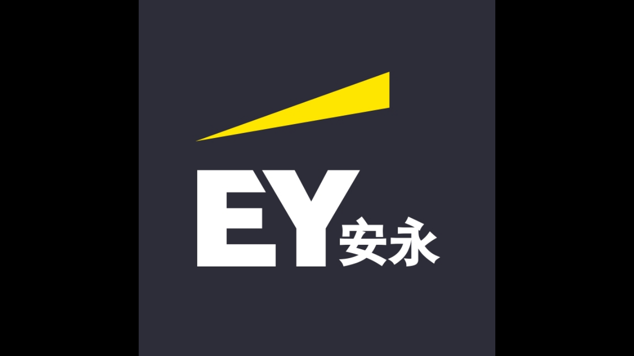

--- FILE ---
content_type: text/html; charset=utf-8
request_url: https://page.line.me/cht8282e/profile/img
body_size: 16990
content:
<!DOCTYPE html><html lang="en"><script id="oa-script-list" type="application/json">https://page.line-scdn.net/_next/static/chunks/pages/_app-c0b699a9d6347812.js,https://page.line-scdn.net/_next/static/chunks/pages/%5BsearchId%5D/profile/img-5420dcdf93fa9498.js</script><head><meta charSet="UTF-8"/><meta name="viewport" content="width=device-width,initial-scale=1,minimum-scale=1,maximum-scale=1,user-scalable=no,viewport-fit=cover"/><link rel="apple-touch-icon" sizes="180x180" href="https://page.line-scdn.net/favicons/apple-touch-icon.png"/><link rel="icon" type="image/png" sizes="32x32" href="https://page.line-scdn.net/favicons/favicon-32x32.png"/><link rel="icon" type="image/png" sizes="16x16" href="https://page.line-scdn.net/favicons/favicon-16x16.png&quot;"/><link rel="mask-icon" href="https://page.line-scdn.net/favicons/safari-pinned-tab.svg" color="#4ecd00"/><link rel="shortcut icon" href="https://page.line-scdn.net/favicons/favicon.ico"/><meta name="theme-color" content="#ffffff"/><meta property="og:image" content="https://page-share.line.me//%40cht8282e/global/og_image.png?ts=1769093825199"/><meta name="twitter:card" content="summary_large_image"/><link rel="stylesheet" href="https://unpkg.com/swiper@6.8.1/swiper-bundle.min.css"/><title>安永EY Taiwan | LINE Official Account</title><meta property="og:title" content="安永EY Taiwan | LINE Official Account"/><meta name="twitter:title" content="安永EY Taiwan | LINE Official Account"/><link rel="canonical" href="https://page.line.me/cht8282e/profile/img"/><meta property="line:service_name" content="Official Account"/><meta name="description" content="安永EY Taiwan&#x27;s LINE official account profile page. Add them as a friend for the latest news."/><link rel="preload" as="image" href="https://voom-obs.line-scdn.net/r/myhome/hex/cj1qOXQzajh1cWJyZG8mcz1qcDcmdD1kJnU9MWpqdGw4Z2pjNHYwMCZpPTA/w480" media="(max-width: 480px)"/><link rel="preload" as="image" href="https://voom-obs.line-scdn.net/r/myhome/hex/cj1qOXQzajh1cWJyZG8mcz1qcDcmdD1kJnU9MWpqdGw4Z2pjNHYwMCZpPTA/w750" media="(min-width: 480.1px)"/><meta name="next-head-count" content="19"/><link rel="preload" href="https://page.line-scdn.net/_next/static/css/5066c0effeea9cdd.css" as="style"/><link rel="stylesheet" href="https://page.line-scdn.net/_next/static/css/5066c0effeea9cdd.css" data-n-g=""/><link rel="preload" href="https://page.line-scdn.net/_next/static/css/f1585048c0ed3de6.css" as="style"/><link rel="stylesheet" href="https://page.line-scdn.net/_next/static/css/f1585048c0ed3de6.css" data-n-p=""/><noscript data-n-css=""></noscript><script defer="" nomodule="" src="https://page.line-scdn.net/_next/static/chunks/polyfills-c67a75d1b6f99dc8.js"></script><script src="https://page.line-scdn.net/_next/static/chunks/webpack-53e0f634be95aa19.js" defer=""></script><script src="https://page.line-scdn.net/_next/static/chunks/framework-5d5971fdfab04833.js" defer=""></script><script src="https://page.line-scdn.net/_next/static/chunks/main-34d3f9ccc87faeb3.js" defer=""></script><script src="https://page.line-scdn.net/_next/static/chunks/137-ae3cbf072ff48020.js" defer=""></script><script src="https://page.line-scdn.net/_next/static/bbauL09QAT8MhModpG-Ma/_buildManifest.js" defer=""></script><script src="https://page.line-scdn.net/_next/static/bbauL09QAT8MhModpG-Ma/_ssgManifest.js" defer=""></script></head><body class=""><div id="__next"><div class="wrap_viewer" style="--profile-button-color:#e8c600"><header id="header" class="header header_web"><div class="header_wrap"><span class="header_logo"><svg xmlns="http://www.w3.org/2000/svg" fill="none" viewBox="0 0 250 17" class="header_logo_image" role="img" aria-label="LINE OFFICIAL ACCOUNT" title="LINE OFFICIAL ACCOUNT"><path fill="#000" d="M.118 16V1.204H3.88v11.771h6.121V16zm11.607 0V1.204h3.763V16zm6.009 0V1.204h3.189l5.916 8.541h.072V1.204h3.753V16h-3.158l-5.947-8.634h-.072V16zm15.176 0V1.204h10.14v3.025h-6.377V7.15h5.998v2.83h-5.998v2.994h6.378V16zm23.235.267c-4.491 0-7.3-2.943-7.3-7.66v-.02c0-4.707 2.83-7.65 7.3-7.65 4.502 0 7.311 2.943 7.311 7.65v.02c0 4.717-2.8 7.66-7.311 7.66m0-3.118c2.153 0 3.486-1.763 3.486-4.542v-.02c0-2.8-1.363-4.533-3.486-4.533-2.102 0-3.466 1.723-3.466 4.532v.02c0 2.81 1.354 4.543 3.466 4.543M65.291 16V1.204h10.07v3.025h-6.306v3.373h5.732v2.881h-5.732V16zm11.731 0V1.204h10.07v3.025h-6.307v3.373h5.732v2.881h-5.732V16zm11.73 0V1.204h3.764V16zm12.797.267c-4.44 0-7.198-2.84-7.198-7.67v-.01c0-4.83 2.779-7.65 7.198-7.65 3.866 0 6.542 2.481 6.676 5.793v.103h-3.62l-.021-.154c-.235-1.538-1.312-2.625-3.035-2.625-2.06 0-3.363 1.692-3.363 4.522v.01c0 2.861 1.313 4.563 3.374 4.563 1.63 0 2.789-1.015 3.045-2.666l.02-.112h3.62l-.01.112c-.133 3.312-2.84 5.784-6.686 5.784m8.47-.267V1.204h3.763V16zm5.189 0 4.983-14.796h4.604L129.778 16h-3.947l-.923-3.25h-4.83l-.923 3.25zm7.249-11.577-1.6 5.62h3.271l-1.599-5.62zM131.204 16V1.204h3.763v11.771h6.121V16zm14.868 0 4.983-14.796h4.604L160.643 16h-3.948l-.923-3.25h-4.83L150.02 16zm7.249-11.577-1.599 5.62h3.271l-1.6-5.62zm14.653 11.844c-4.44 0-7.198-2.84-7.198-7.67v-.01c0-4.83 2.779-7.65 7.198-7.65 3.866 0 6.542 2.481 6.675 5.793v.103h-3.619l-.021-.154c-.236-1.538-1.312-2.625-3.035-2.625-2.061 0-3.363 1.692-3.363 4.522v.01c0 2.861 1.312 4.563 3.373 4.563 1.631 0 2.789-1.015 3.046-2.666l.02-.112h3.62l-.01.112c-.134 3.312-2.841 5.784-6.686 5.784m15.258 0c-4.44 0-7.198-2.84-7.198-7.67v-.01c0-4.83 2.778-7.65 7.198-7.65 3.866 0 6.542 2.481 6.675 5.793v.103h-3.619l-.021-.154c-.236-1.538-1.312-2.625-3.035-2.625-2.061 0-3.363 1.692-3.363 4.522v.01c0 2.861 1.312 4.563 3.373 4.563 1.631 0 2.789-1.015 3.046-2.666l.02-.112h3.62l-.011.112c-.133 3.312-2.84 5.784-6.685 5.784m15.36 0c-4.491 0-7.3-2.943-7.3-7.66v-.02c0-4.707 2.83-7.65 7.3-7.65 4.502 0 7.311 2.943 7.311 7.65v.02c0 4.717-2.799 7.66-7.311 7.66m0-3.118c2.154 0 3.487-1.763 3.487-4.542v-.02c0-2.8-1.364-4.533-3.487-4.533-2.102 0-3.466 1.723-3.466 4.532v.02c0 2.81 1.354 4.543 3.466 4.543m15.514 3.118c-3.855 0-6.367-2.184-6.367-5.517V1.204h3.763v9.187c0 1.723.923 2.758 2.615 2.758 1.681 0 2.604-1.035 2.604-2.758V1.204h3.763v9.546c0 3.322-2.491 5.517-6.378 5.517M222.73 16V1.204h3.189l5.916 8.541h.072V1.204h3.753V16h-3.158l-5.947-8.634h-.072V16zm18.611 0V4.229h-4.081V1.204h11.915v3.025h-4.081V16z"></path></svg></span></div></header><div class="viewer zoom"><div class="lst_viewer"><div class="viewer_item"><picture class="picture"><img class="image" alt="" src="https://profile.line-scdn.net/0h0hqtwquLb0dMDUVfCisQEHBIYSo7I2kPNG0gcWEOZSc2bSlGdWl1IzpYMCNhaikUJW8hIjlaOSMz?0"/></picture></div></div></div></div></div><script src="https://static.line-scdn.net/liff/edge/versions/2.27.1/sdk.js"></script><script src="https://static.line-scdn.net/uts/edge/stable/uts.js"></script><script id="__NEXT_DATA__" type="application/json">{"props":{"pageProps":{"initialDataString":"{\"lang\":\"en\",\"origin\":\"web\",\"opener\":{},\"device\":\"Desktop\",\"lineAppVersion\":\"\",\"requestedSearchId\":\"cht8282e\",\"openQrModal\":false,\"isBusinessAccountLineMeDomain\":false,\"account\":{\"accountInfo\":{\"id\":\"10656404\",\"provider\":{\"isCertificated\":false,\"name\":\"EY Taiwan\"},\"countryCode\":\"TW\",\"managingCountryCode\":\"TW\",\"basicSearchId\":\"@cht8282e\",\"premiumSearchId\":\"@eytw\",\"subPageId\":\"77898413834642\",\"profileConfig\":{\"activateSearchId\":true,\"activateFollowerCount\":false},\"shareInfoImage\":\"https://page-share.line.me//%40cht8282e/global/og_image.png?ts=1769093825199\",\"friendCount\":13559},\"profile\":{\"type\":\"basic\",\"name\":\"安永EY Taiwan\",\"badgeType\":\"certified\",\"profileImg\":{\"original\":\"https://profile.line-scdn.net/0h0hqtwquLb0dMDUVfCisQEHBIYSo7I2kPNG0gcWEOZSc2bSlGdWl1IzpYMCNhaikUJW8hIjlaOSMz\",\"thumbs\":{\"xSmall\":\"https://profile.line-scdn.net/0h0hqtwquLb0dMDUVfCisQEHBIYSo7I2kPNG0gcWEOZSc2bSlGdWl1IzpYMCNhaikUJW8hIjlaOSMz/preview\",\"small\":\"https://profile.line-scdn.net/0h0hqtwquLb0dMDUVfCisQEHBIYSo7I2kPNG0gcWEOZSc2bSlGdWl1IzpYMCNhaikUJW8hIjlaOSMz/preview\",\"mid\":\"https://profile.line-scdn.net/0h0hqtwquLb0dMDUVfCisQEHBIYSo7I2kPNG0gcWEOZSc2bSlGdWl1IzpYMCNhaikUJW8hIjlaOSMz/preview\",\"large\":\"https://profile.line-scdn.net/0h0hqtwquLb0dMDUVfCisQEHBIYSo7I2kPNG0gcWEOZSc2bSlGdWl1IzpYMCNhaikUJW8hIjlaOSMz/preview\",\"xLarge\":\"https://profile.line-scdn.net/0h0hqtwquLb0dMDUVfCisQEHBIYSo7I2kPNG0gcWEOZSc2bSlGdWl1IzpYMCNhaikUJW8hIjlaOSMz/preview\",\"xxLarge\":\"https://profile.line-scdn.net/0h0hqtwquLb0dMDUVfCisQEHBIYSo7I2kPNG0gcWEOZSc2bSlGdWl1IzpYMCNhaikUJW8hIjlaOSMz/preview\"}},\"btnList\":[{\"type\":\"chat\",\"color\":\"#3c3e43\",\"chatReplyTimeDisplay\":false},{\"type\":\"home\",\"color\":\"#3c3e43\"},{\"type\":\"rewardCard\",\"color\":\"#3c3e43\"},{\"type\":\"call\",\"color\":\"#3c3e43\",\"callType\":\"phone\",\"tel\":\"02-2757-8888\"}],\"buttonColor\":\"#e8c600\",\"info\":{\"statusMsg\":\"建設更美好的商業世界!\",\"basicInfo\":null},\"oaCallable\":false,\"floatingBarMessageList\":[],\"actionButtonServiceUrls\":[{\"buttonType\":\"HOME\",\"url\":\"https://line.me/R/home/public/main?id=cht8282e\"},{\"buttonType\":\"SHOPCARD\",\"url\":\"https://liff.line.me/1654883656-XqwKRkd4/accounts/cht8282e/shopcards/01HG7TXKYQ62X9FQ3JFYGCJ9G5\"}],\"displayInformation\":{\"workingTime\":null,\"budget\":null,\"callType\":null,\"oaCallable\":false,\"oaCallAnyway\":false,\"tel\":null,\"website\":null,\"address\":null,\"newAddress\":null,\"oldAddressDeprecated\":false}},\"pluginList\":[{\"type\":\"media\",\"id\":\"225161757430553\",\"content\":{\"itemList\":[{\"type\":\"media\",\"id\":\"1176881178282679800\",\"srcType\":\"timeline\",\"item\":{\"type\":\"photo\",\"body\":\"🔥安永快訊　財政部令：核定營利事業辦理資產重估價所適用「歷年來中華民國臺灣地區生產者物價指數及資產重估用物價倍數表」\\n\\n財政部於115年1月16日發布📢台財稅字第11404679170號令，核定營利事業辦理資產重估價所適用「歷年來中華民國臺灣地區生產者物價指數及資產重估用物價倍數表」📋 (下簡稱物價倍數表)。\\n\\n依營利事業資產重估價辦法(下簡稱資產重估價辦法)第3條第1項規定👉「營利事業之...\",\"img\":{\"original\":\"https://voom-obs.line-scdn.net/r/myhome/hex/cj1qOXQzajh1cWJyZG8mcz1qcDcmdD1kJnU9MWpqdGw4Z2pjNHYwMCZpPTA\",\"thumbs\":{\"xSmall\":\"https://voom-obs.line-scdn.net/r/myhome/hex/cj1qOXQzajh1cWJyZG8mcz1qcDcmdD1kJnU9MWpqdGw4Z2pjNHYwMCZpPTA/w100\",\"small\":\"https://voom-obs.line-scdn.net/r/myhome/hex/cj1qOXQzajh1cWJyZG8mcz1qcDcmdD1kJnU9MWpqdGw4Z2pjNHYwMCZpPTA/w240\",\"mid\":\"https://voom-obs.line-scdn.net/r/myhome/hex/cj1qOXQzajh1cWJyZG8mcz1qcDcmdD1kJnU9MWpqdGw4Z2pjNHYwMCZpPTA/w480\",\"large\":\"https://voom-obs.line-scdn.net/r/myhome/hex/cj1qOXQzajh1cWJyZG8mcz1qcDcmdD1kJnU9MWpqdGw4Z2pjNHYwMCZpPTA/w750\",\"xLarge\":\"https://voom-obs.line-scdn.net/r/myhome/hex/cj1qOXQzajh1cWJyZG8mcz1qcDcmdD1kJnU9MWpqdGw4Z2pjNHYwMCZpPTA/w960\",\"xxLarge\":\"https://voom-obs.line-scdn.net/r/myhome/hex/cj1qOXQzajh1cWJyZG8mcz1qcDcmdD1kJnU9MWpqdGw4Z2pjNHYwMCZpPTA/w2400\"}}}},{\"type\":\"media\",\"id\":\"1176836348366534700\",\"srcType\":\"timeline\",\"item\":{\"type\":\"photo\",\"body\":\"從決算到查核：在臺🇯🇵日商企業不可忽視的七大法遵重點\\n\\n隨著日本企業持續加碼投資臺灣，臺灣子公司在👓年度決算、會計準則、稅務申報與法遵管理上的複雜度明顯升高。實務上，若僅沿用日本母公司經驗，卻忽略臺灣公司法、審計義務與稅務查核差異，往往在審計或稅務查核時⚡一次性暴露風險。\\n\\n安永聯合會計師事務所日前舉辦冬季日商實務講座，彙整最新法規與查核案例，歸納在臺日商企業決算前必須留意的重點： \\n\\n-決...\",\"img\":{\"original\":\"https://voom-obs.line-scdn.net/r/myhome/hex/cj0ybmtsYTBsbmxobWsxJnM9anA3JnQ9ZCZ1PTFqaTg3NGRnNDRjZzQmaT0w\",\"thumbs\":{\"xSmall\":\"https://voom-obs.line-scdn.net/r/myhome/hex/cj0ybmtsYTBsbmxobWsxJnM9anA3JnQ9ZCZ1PTFqaTg3NGRnNDRjZzQmaT0w/w100\",\"small\":\"https://voom-obs.line-scdn.net/r/myhome/hex/cj0ybmtsYTBsbmxobWsxJnM9anA3JnQ9ZCZ1PTFqaTg3NGRnNDRjZzQmaT0w/w240\",\"mid\":\"https://voom-obs.line-scdn.net/r/myhome/hex/cj0ybmtsYTBsbmxobWsxJnM9anA3JnQ9ZCZ1PTFqaTg3NGRnNDRjZzQmaT0w/w480\",\"large\":\"https://voom-obs.line-scdn.net/r/myhome/hex/cj0ybmtsYTBsbmxobWsxJnM9anA3JnQ9ZCZ1PTFqaTg3NGRnNDRjZzQmaT0w/w750\",\"xLarge\":\"https://voom-obs.line-scdn.net/r/myhome/hex/cj0ybmtsYTBsbmxobWsxJnM9anA3JnQ9ZCZ1PTFqaTg3NGRnNDRjZzQmaT0w/w960\",\"xxLarge\":\"https://voom-obs.line-scdn.net/r/myhome/hex/cj0ybmtsYTBsbmxobWsxJnM9anA3JnQ9ZCZ1PTFqaTg3NGRnNDRjZzQmaT0w/w2400\"}}}},{\"type\":\"media\",\"id\":\"1176836322866519800\",\"srcType\":\"timeline\",\"item\":{\"type\":\"photo\",\"body\":\"115年股東常會重要議案、法規摘要\\n\\n115年已經展開序幕 。很快地，大多數公司之股東常會將會緊鑼密鼓地展開，為使公司快速了解最新之法令規定及規劃股東會 ，特製作「115年股東常會重要議案、法規摘要」手冊。\\n\\n手冊係由安永聯合會計師事務所與安永圓方國際法律事務所共同編製 ，內容主要分為三部分，分別為  「公司董事會與股東常會應注意事項，暨公司法與證券交易法重要更新提醒」、  「股東常會會議流程及重...\",\"img\":{\"original\":\"https://voom-obs.line-scdn.net/r/myhome/hex/cj0xdTNtcXQ5aWppajhvJnM9anA3JnQ9ZCZ1PTFqaTg2NWRvczRyZzAmaT0w\",\"thumbs\":{\"xSmall\":\"https://voom-obs.line-scdn.net/r/myhome/hex/cj0xdTNtcXQ5aWppajhvJnM9anA3JnQ9ZCZ1PTFqaTg2NWRvczRyZzAmaT0w/w100\",\"small\":\"https://voom-obs.line-scdn.net/r/myhome/hex/cj0xdTNtcXQ5aWppajhvJnM9anA3JnQ9ZCZ1PTFqaTg2NWRvczRyZzAmaT0w/w240\",\"mid\":\"https://voom-obs.line-scdn.net/r/myhome/hex/cj0xdTNtcXQ5aWppajhvJnM9anA3JnQ9ZCZ1PTFqaTg2NWRvczRyZzAmaT0w/w480\",\"large\":\"https://voom-obs.line-scdn.net/r/myhome/hex/cj0xdTNtcXQ5aWppajhvJnM9anA3JnQ9ZCZ1PTFqaTg2NWRvczRyZzAmaT0w/w750\",\"xLarge\":\"https://voom-obs.line-scdn.net/r/myhome/hex/cj0xdTNtcXQ5aWppajhvJnM9anA3JnQ9ZCZ1PTFqaTg2NWRvczRyZzAmaT0w/w960\",\"xxLarge\":\"https://voom-obs.line-scdn.net/r/myhome/hex/cj0xdTNtcXQ5aWppajhvJnM9anA3JnQ9ZCZ1PTFqaTg2NWRvczRyZzAmaT0w/w2400\"}}}},{\"type\":\"media\",\"id\":\"1176760475736771600\",\"srcType\":\"timeline\",\"item\":{\"type\":\"photo\",\"body\":\"🎙【EY稅務輕鬆聊】企業分合眉角多，最新企併法草案及租稅優惠規定，從從容容一次搞懂！\\n\\n近期市場上之企業併購與組織重整頻繁，不管是組織內部重整或外部第三方公司進行併購，稅務規劃往往是決策成敗的關鍵❗而政府也積極推動🫸《企業併購法》修法，期望協助企業突破成長瓶頸，透過企業之間的資源整合、↗️提升治理，強化💪國際競爭力，其中更蘊含多項可善加運用的稅務優惠，如果企業能✊掌握這些資訊，不僅能降低↘️...\",\"img\":{\"original\":\"https://voom-obs.line-scdn.net/r/myhome/hex/cj0tYWM2YzFrdjhrYzQ3JnM9anA3JnQ9ZCZ1PTFqZmRvcWdyZzQ0ZzAmaT0w\",\"thumbs\":{\"xSmall\":\"https://voom-obs.line-scdn.net/r/myhome/hex/cj0tYWM2YzFrdjhrYzQ3JnM9anA3JnQ9ZCZ1PTFqZmRvcWdyZzQ0ZzAmaT0w/w100\",\"small\":\"https://voom-obs.line-scdn.net/r/myhome/hex/cj0tYWM2YzFrdjhrYzQ3JnM9anA3JnQ9ZCZ1PTFqZmRvcWdyZzQ0ZzAmaT0w/w240\",\"mid\":\"https://voom-obs.line-scdn.net/r/myhome/hex/cj0tYWM2YzFrdjhrYzQ3JnM9anA3JnQ9ZCZ1PTFqZmRvcWdyZzQ0ZzAmaT0w/w480\",\"large\":\"https://voom-obs.line-scdn.net/r/myhome/hex/cj0tYWM2YzFrdjhrYzQ3JnM9anA3JnQ9ZCZ1PTFqZmRvcWdyZzQ0ZzAmaT0w/w750\",\"xLarge\":\"https://voom-obs.line-scdn.net/r/myhome/hex/cj0tYWM2YzFrdjhrYzQ3JnM9anA3JnQ9ZCZ1PTFqZmRvcWdyZzQ0ZzAmaT0w/w960\",\"xxLarge\":\"https://voom-obs.line-scdn.net/r/myhome/hex/cj0tYWM2YzFrdjhrYzQ3JnM9anA3JnQ9ZCZ1PTFqZmRvcWdyZzQ0ZzAmaT0w/w2400\"}}}},{\"type\":\"media\",\"id\":\"1176716040722015700\",\"srcType\":\"timeline\",\"item\":{\"type\":\"photo\",\"body\":\"跨境交易風險升溫 \\n安永解析一次性移轉訂價 對企業稅務布局影響\\n\\n在全球🌐市場波動與跨境交易日益複雜的環境下，跨國企業在臺灣面臨👀移轉訂價調整的需求與風險持續增加↗️。\\n\\n安永聯合會計師事務所今(30)日舉辦「掌握一次性移轉訂價：跨國企業管理利潤與稅務風險之因應策略」💻網路研討會，剖析🔍一次性移轉訂價調整的類型及應注意事項，以降低↘️稅務風險。同時探討貨價、服務費及權利金調整的實務操作，以...\",\"img\":{\"original\":\"https://voom-obs.line-scdn.net/r/myhome/hex/cj02NWVva3ZucjRmbmcyJnM9anA3JnQ9ZCZ1PTFqZG9wb2pnbzM0ZzAmaT0w\",\"thumbs\":{\"xSmall\":\"https://voom-obs.line-scdn.net/r/myhome/hex/cj02NWVva3ZucjRmbmcyJnM9anA3JnQ9ZCZ1PTFqZG9wb2pnbzM0ZzAmaT0w/w100\",\"small\":\"https://voom-obs.line-scdn.net/r/myhome/hex/cj02NWVva3ZucjRmbmcyJnM9anA3JnQ9ZCZ1PTFqZG9wb2pnbzM0ZzAmaT0w/w240\",\"mid\":\"https://voom-obs.line-scdn.net/r/myhome/hex/cj02NWVva3ZucjRmbmcyJnM9anA3JnQ9ZCZ1PTFqZG9wb2pnbzM0ZzAmaT0w/w480\",\"large\":\"https://voom-obs.line-scdn.net/r/myhome/hex/cj02NWVva3ZucjRmbmcyJnM9anA3JnQ9ZCZ1PTFqZG9wb2pnbzM0ZzAmaT0w/w750\",\"xLarge\":\"https://voom-obs.line-scdn.net/r/myhome/hex/cj02NWVva3ZucjRmbmcyJnM9anA3JnQ9ZCZ1PTFqZG9wb2pnbzM0ZzAmaT0w/w960\",\"xxLarge\":\"https://voom-obs.line-scdn.net/r/myhome/hex/cj02NWVva3ZucjRmbmcyJnM9anA3JnQ9ZCZ1PTFqZG9wb2pnbzM0ZzAmaT0w/w2400\"}}}},{\"type\":\"media\",\"id\":\"1176673600408252700\",\"srcType\":\"timeline\",\"item\":{\"type\":\"photo\",\"body\":\"💡《安永永續新知12月號》💡本月重點集結如下：\\n\\n📖不平等與社會相關財務揭露（Taskforce on Inequality and Social-related Financial Disclosures, TISFD）旨在建立通用的模型與語言，說明企業、金融機構、人和社會之間的關係，並且建立不平等、社會相關影響、依賴性的財務重要性證據，供企業和投資者參考。\\n\\n📊臺灣證券櫃檯買賣中心（下...\",\"img\":{\"original\":\"https://voom-obs.line-scdn.net/r/myhome/hex/cj01cDVzNnVra25scWN0JnM9anA3JnQ9ZCZ1PTFqYzVuZWhuYzQzZzAmaT0w\",\"thumbs\":{\"xSmall\":\"https://voom-obs.line-scdn.net/r/myhome/hex/cj01cDVzNnVra25scWN0JnM9anA3JnQ9ZCZ1PTFqYzVuZWhuYzQzZzAmaT0w/w100\",\"small\":\"https://voom-obs.line-scdn.net/r/myhome/hex/cj01cDVzNnVra25scWN0JnM9anA3JnQ9ZCZ1PTFqYzVuZWhuYzQzZzAmaT0w/w240\",\"mid\":\"https://voom-obs.line-scdn.net/r/myhome/hex/cj01cDVzNnVra25scWN0JnM9anA3JnQ9ZCZ1PTFqYzVuZWhuYzQzZzAmaT0w/w480\",\"large\":\"https://voom-obs.line-scdn.net/r/myhome/hex/cj01cDVzNnVra25scWN0JnM9anA3JnQ9ZCZ1PTFqYzVuZWhuYzQzZzAmaT0w/w750\",\"xLarge\":\"https://voom-obs.line-scdn.net/r/myhome/hex/cj01cDVzNnVra25scWN0JnM9anA3JnQ9ZCZ1PTFqYzVuZWhuYzQzZzAmaT0w/w960\",\"xxLarge\":\"https://voom-obs.line-scdn.net/r/myhome/hex/cj01cDVzNnVra25scWN0JnM9anA3JnQ9ZCZ1PTFqYzVuZWhuYzQzZzAmaT0w/w2400\"}}}},{\"type\":\"media\",\"id\":\"1176611799386487000\",\"srcType\":\"timeline\",\"item\":{\"type\":\"photo\",\"body\":\"安永人才服務手札　年底將近計薪作業提醒（上）\\n\\n年底薪資與扣繳申報作業💻正如火如荼進行，企業在人事與稅務處理上必須特別留意💡「居住者」與「非居住者」的判定。近期案例顯示，駐外員工兩年❌未返臺，因被國稅局認定為「非居住者」，公司以居住者稅率扣繳導致補稅與罰鍰💰，風險不容忽視。企業如何因應❓\\n\\n本篇文章帶您掌握✊年底計薪關鍵風險，協助企業提前✍️規劃扣繳方式，降低↘️補稅與罰鍰風險，確保薪資作業...\",\"img\":{\"original\":\"https://voom-obs.line-scdn.net/r/myhome/hex/cj0xZ2Y0cHZmcmNzNXZ0JnM9anA3JnQ9ZCZ1PTFqOXNoYmFtYzQ1MDAmaT0w\",\"thumbs\":{\"xSmall\":\"https://voom-obs.line-scdn.net/r/myhome/hex/cj0xZ2Y0cHZmcmNzNXZ0JnM9anA3JnQ9ZCZ1PTFqOXNoYmFtYzQ1MDAmaT0w/w100\",\"small\":\"https://voom-obs.line-scdn.net/r/myhome/hex/cj0xZ2Y0cHZmcmNzNXZ0JnM9anA3JnQ9ZCZ1PTFqOXNoYmFtYzQ1MDAmaT0w/w240\",\"mid\":\"https://voom-obs.line-scdn.net/r/myhome/hex/cj0xZ2Y0cHZmcmNzNXZ0JnM9anA3JnQ9ZCZ1PTFqOXNoYmFtYzQ1MDAmaT0w/w480\",\"large\":\"https://voom-obs.line-scdn.net/r/myhome/hex/cj0xZ2Y0cHZmcmNzNXZ0JnM9anA3JnQ9ZCZ1PTFqOXNoYmFtYzQ1MDAmaT0w/w750\",\"xLarge\":\"https://voom-obs.line-scdn.net/r/myhome/hex/cj0xZ2Y0cHZmcmNzNXZ0JnM9anA3JnQ9ZCZ1PTFqOXNoYmFtYzQ1MDAmaT0w/w960\",\"xxLarge\":\"https://voom-obs.line-scdn.net/r/myhome/hex/cj0xZ2Y0cHZmcmNzNXZ0JnM9anA3JnQ9ZCZ1PTFqOXNoYmFtYzQ1MDAmaT0w/w2400\"}}}},{\"type\":\"media\",\"id\":\"1176484498640852500\",\"srcType\":\"timeline\",\"item\":{\"type\":\"photo\",\"body\":\"🎙【安永 EasY Talk】超越邊界Beyond Borders：2025年安永生物科技產業報告-AI點火、併購加速! 生技創新賽局開打\\n\\n身處在資金環境收緊、監管政策持續變動、關稅與地緣政治重塑供應鏈版圖 🧩的大環境下，企業要如何配置資源、聚焦關鍵資產💰，並以AI等創新科技提升效率，是重要的關鍵🔥。\\n\\nAI 正在重塑藥物研發、併購📈掀起第二成長曲線，生技產業正迎來新一波全球競爭。《2...\",\"img\":{\"original\":\"https://voom-obs.line-scdn.net/r/myhome/hex/cj0tM2o4Y3FldXU1MXRlMSZzPWpwNyZ0PWQmdT0xajU0cDRoaHM1MDAwJmk9MA\",\"thumbs\":{\"xSmall\":\"https://voom-obs.line-scdn.net/r/myhome/hex/cj0tM2o4Y3FldXU1MXRlMSZzPWpwNyZ0PWQmdT0xajU0cDRoaHM1MDAwJmk9MA/w100\",\"small\":\"https://voom-obs.line-scdn.net/r/myhome/hex/cj0tM2o4Y3FldXU1MXRlMSZzPWpwNyZ0PWQmdT0xajU0cDRoaHM1MDAwJmk9MA/w240\",\"mid\":\"https://voom-obs.line-scdn.net/r/myhome/hex/cj0tM2o4Y3FldXU1MXRlMSZzPWpwNyZ0PWQmdT0xajU0cDRoaHM1MDAwJmk9MA/w480\",\"large\":\"https://voom-obs.line-scdn.net/r/myhome/hex/cj0tM2o4Y3FldXU1MXRlMSZzPWpwNyZ0PWQmdT0xajU0cDRoaHM1MDAwJmk9MA/w750\",\"xLarge\":\"https://voom-obs.line-scdn.net/r/myhome/hex/cj0tM2o4Y3FldXU1MXRlMSZzPWpwNyZ0PWQmdT0xajU0cDRoaHM1MDAwJmk9MA/w960\",\"xxLarge\":\"https://voom-obs.line-scdn.net/r/myhome/hex/cj0tM2o4Y3FldXU1MXRlMSZzPWpwNyZ0PWQmdT0xajU0cDRoaHM1MDAwJmk9MA/w2400\"}}}},{\"type\":\"media\",\"id\":\"1176274414057228800\",\"srcType\":\"timeline\",\"item\":{\"type\":\"photo\",\"body\":\"營所稅申報大小事\\n外銷銷貨折讓與外銷損失之營所稅申報認列實務與查核要點\\n\\n根據財政部統計處113年的📑資料顯示，我國進出口貿易年增率達9.8%。臺灣外銷產業涵蓋範圍廣泛，從民生用品到高科技半導體皆具💪競爭優勢。然而，在實務稅務申報操作上，企業如因外銷商品產生價格調整，應如何判定係屬「外銷銷貨折讓」或「外銷損失」，常成為企業判斷與申報上的🧐難題，亦為稅務機關的📍審查重點之一。\\n\\n為協助企業\\ud83c...\",\"img\":{\"original\":\"https://voom-obs.line-scdn.net/r/myhome/hex/cj02MmdqbWY5YTE1bmZqJnM9anA3JnQ9ZCZ1PTFpdGFiMWk1YzR1MDAmaT0w\",\"thumbs\":{\"xSmall\":\"https://voom-obs.line-scdn.net/r/myhome/hex/cj02MmdqbWY5YTE1bmZqJnM9anA3JnQ9ZCZ1PTFpdGFiMWk1YzR1MDAmaT0w/w100\",\"small\":\"https://voom-obs.line-scdn.net/r/myhome/hex/cj02MmdqbWY5YTE1bmZqJnM9anA3JnQ9ZCZ1PTFpdGFiMWk1YzR1MDAmaT0w/w240\",\"mid\":\"https://voom-obs.line-scdn.net/r/myhome/hex/cj02MmdqbWY5YTE1bmZqJnM9anA3JnQ9ZCZ1PTFpdGFiMWk1YzR1MDAmaT0w/w480\",\"large\":\"https://voom-obs.line-scdn.net/r/myhome/hex/cj02MmdqbWY5YTE1bmZqJnM9anA3JnQ9ZCZ1PTFpdGFiMWk1YzR1MDAmaT0w/w750\",\"xLarge\":\"https://voom-obs.line-scdn.net/r/myhome/hex/cj02MmdqbWY5YTE1bmZqJnM9anA3JnQ9ZCZ1PTFpdGFiMWk1YzR1MDAmaT0w/w960\",\"xxLarge\":\"https://voom-obs.line-scdn.net/r/myhome/hex/cj02MmdqbWY5YTE1bmZqJnM9anA3JnQ9ZCZ1PTFpdGFiMWk1YzR1MDAmaT0w/w2400\"}}}},{\"type\":\"media\",\"id\":\"1176164400115454700\",\"srcType\":\"timeline\",\"item\":{\"type\":\"photo\",\"body\":\"💡《安永永續新知10月號》💡 本月重點集結如下：\\n\\n📖 2025年9月，國際標準化組織（International Organization for Standardization , ISO）與溫室氣體盤查議定書（GHG Protocol）正式宣布展開合作，推動全球溫室氣體排放核算與報告標準一致化。目前，企業因應IFRS S2氣候相關揭露準則的要求，須依據GHG Protocol進行溫室氣...\",\"img\":{\"original\":\"https://voom-obs.line-scdn.net/r/myhome/hex/cj03aGloM2g0Yjc0cnBqJnM9anA3JnQ9ZCZ1PTFpcDc2Yjk0NDM2ZzAmaT0w\",\"thumbs\":{\"xSmall\":\"https://voom-obs.line-scdn.net/r/myhome/hex/cj03aGloM2g0Yjc0cnBqJnM9anA3JnQ9ZCZ1PTFpcDc2Yjk0NDM2ZzAmaT0w/w100\",\"small\":\"https://voom-obs.line-scdn.net/r/myhome/hex/cj03aGloM2g0Yjc0cnBqJnM9anA3JnQ9ZCZ1PTFpcDc2Yjk0NDM2ZzAmaT0w/w240\",\"mid\":\"https://voom-obs.line-scdn.net/r/myhome/hex/cj03aGloM2g0Yjc0cnBqJnM9anA3JnQ9ZCZ1PTFpcDc2Yjk0NDM2ZzAmaT0w/w480\",\"large\":\"https://voom-obs.line-scdn.net/r/myhome/hex/cj03aGloM2g0Yjc0cnBqJnM9anA3JnQ9ZCZ1PTFpcDc2Yjk0NDM2ZzAmaT0w/w750\",\"xLarge\":\"https://voom-obs.line-scdn.net/r/myhome/hex/cj03aGloM2g0Yjc0cnBqJnM9anA3JnQ9ZCZ1PTFpcDc2Yjk0NDM2ZzAmaT0w/w960\",\"xxLarge\":\"https://voom-obs.line-scdn.net/r/myhome/hex/cj03aGloM2g0Yjc0cnBqJnM9anA3JnQ9ZCZ1PTFpcDc2Yjk0NDM2ZzAmaT0w/w2400\"}}}},{\"type\":\"media\",\"id\":\"1176155624711874000\",\"srcType\":\"timeline\",\"item\":{\"type\":\"photo\",\"body\":\"🎙【EY稅務輕鬆聊】年末贈與與捐贈的稅務眉角，一次說清楚！\\n\\n年底將至，是檢視🔍財務與稅務規劃的關鍵時刻。贈與與捐贈不只是「表心意」，更攸關資產配置與節稅策略💡。不論是想贈與家人、或想做公益捐款，在免稅額、抵稅上限、甚至捐給哪種單位都大有學問❗您知道「贈與」特別是「捐贈」時應留意什麼重要關鍵嗎❓又該如何避開常見的疏漏及陷阱❓\\n\\n本集由安永聯合會計師事務所稅務服務部營運長林志翔👨‍🏫、安永...\",\"img\":{\"original\":\"https://voom-obs.line-scdn.net/r/myhome/hex/cj02cnZmbzh1MDRxanVvJnM9anA3JnQ9ZCZ1PTFpb3NuajE2azNzMDImaT0w\",\"thumbs\":{\"xSmall\":\"https://voom-obs.line-scdn.net/r/myhome/hex/cj02cnZmbzh1MDRxanVvJnM9anA3JnQ9ZCZ1PTFpb3NuajE2azNzMDImaT0w/w100\",\"small\":\"https://voom-obs.line-scdn.net/r/myhome/hex/cj02cnZmbzh1MDRxanVvJnM9anA3JnQ9ZCZ1PTFpb3NuajE2azNzMDImaT0w/w240\",\"mid\":\"https://voom-obs.line-scdn.net/r/myhome/hex/cj02cnZmbzh1MDRxanVvJnM9anA3JnQ9ZCZ1PTFpb3NuajE2azNzMDImaT0w/w480\",\"large\":\"https://voom-obs.line-scdn.net/r/myhome/hex/cj02cnZmbzh1MDRxanVvJnM9anA3JnQ9ZCZ1PTFpb3NuajE2azNzMDImaT0w/w750\",\"xLarge\":\"https://voom-obs.line-scdn.net/r/myhome/hex/cj02cnZmbzh1MDRxanVvJnM9anA3JnQ9ZCZ1PTFpb3NuajE2azNzMDImaT0w/w960\",\"xxLarge\":\"https://voom-obs.line-scdn.net/r/myhome/hex/cj02cnZmbzh1MDRxanVvJnM9anA3JnQ9ZCZ1PTFpb3NuajE2azNzMDImaT0w/w2400\"}}}},{\"type\":\"media\",\"id\":\"1176093297187884000\",\"srcType\":\"timeline\",\"item\":{\"type\":\"photo\",\"body\":\"🚀【立即報名】掌握供應鏈主導權，你準備好了嗎？\\n\\n👉搶先報名：https://ow.ly/MsuS50XeJ6F\\n\\n2025玉山安永科技論壇 | 從全球風險到治理升級：供應鏈韌性與技術驅動的未來關鍵\\n\\n面對地緣政治與政策衝擊，企業如何在不確定中找出穩定之道？供應鏈不只是營運後端，更是攸關風險控制與企業韌性的關鍵戰場❗安永聯合會計師事務所與台灣玉山科技協會🤝共同舉辦  【從全球風險到治理升級：...\",\"img\":{\"original\":\"https://voom-obs.line-scdn.net/r/myhome/hex/cj01cnRnbjdmMGJtaWVnJnM9anA3JnQ9ZCZ1PTFpbWlkdmoxbzNtZzAmaT0w\",\"thumbs\":{\"xSmall\":\"https://voom-obs.line-scdn.net/r/myhome/hex/cj01cnRnbjdmMGJtaWVnJnM9anA3JnQ9ZCZ1PTFpbWlkdmoxbzNtZzAmaT0w/w100\",\"small\":\"https://voom-obs.line-scdn.net/r/myhome/hex/cj01cnRnbjdmMGJtaWVnJnM9anA3JnQ9ZCZ1PTFpbWlkdmoxbzNtZzAmaT0w/w240\",\"mid\":\"https://voom-obs.line-scdn.net/r/myhome/hex/cj01cnRnbjdmMGJtaWVnJnM9anA3JnQ9ZCZ1PTFpbWlkdmoxbzNtZzAmaT0w/w480\",\"large\":\"https://voom-obs.line-scdn.net/r/myhome/hex/cj01cnRnbjdmMGJtaWVnJnM9anA3JnQ9ZCZ1PTFpbWlkdmoxbzNtZzAmaT0w/w750\",\"xLarge\":\"https://voom-obs.line-scdn.net/r/myhome/hex/cj01cnRnbjdmMGJtaWVnJnM9anA3JnQ9ZCZ1PTFpbWlkdmoxbzNtZzAmaT0w/w960\",\"xxLarge\":\"https://voom-obs.line-scdn.net/r/myhome/hex/cj01cnRnbjdmMGJtaWVnJnM9anA3JnQ9ZCZ1PTFpbWlkdmoxbzNtZzAmaT0w/w2400\"}}}},{\"type\":\"media\",\"id\":\"1175963140139810300\",\"srcType\":\"timeline\",\"item\":{\"type\":\"photo\",\"body\":\"🌕 花好月圓 · 情滿中秋 🌕\\n\\n時逢佳節月兒圓，月餅佳餚香又甜，無論您此刻與家人共聚，或與摯友歡聚，抑或身在異地遙寄思念 🎑 這一輪明月都將牽起彼此的心意，也寄託著我們對生活、事業與人際的美好祝願🫶\\n\\n在這溫馨的佳節裡🥰安永祝大家萬事圓滿順心！願這份光明與溫暖，伴隨您與家人，帶來健康、幸福與喜樂💛\",\"img\":{\"original\":\"https://voom-obs.line-scdn.net/r/myhome/hex/cj03bTZwc21lYjNiNXRiJnM9anA3JnQ9ZCZ1PTFpZzVrZmwzNDRnMDAmaT0w\",\"thumbs\":{\"xSmall\":\"https://voom-obs.line-scdn.net/r/myhome/hex/cj03bTZwc21lYjNiNXRiJnM9anA3JnQ9ZCZ1PTFpZzVrZmwzNDRnMDAmaT0w/w100\",\"small\":\"https://voom-obs.line-scdn.net/r/myhome/hex/cj03bTZwc21lYjNiNXRiJnM9anA3JnQ9ZCZ1PTFpZzVrZmwzNDRnMDAmaT0w/w240\",\"mid\":\"https://voom-obs.line-scdn.net/r/myhome/hex/cj03bTZwc21lYjNiNXRiJnM9anA3JnQ9ZCZ1PTFpZzVrZmwzNDRnMDAmaT0w/w480\",\"large\":\"https://voom-obs.line-scdn.net/r/myhome/hex/cj03bTZwc21lYjNiNXRiJnM9anA3JnQ9ZCZ1PTFpZzVrZmwzNDRnMDAmaT0w/w750\",\"xLarge\":\"https://voom-obs.line-scdn.net/r/myhome/hex/cj03bTZwc21lYjNiNXRiJnM9anA3JnQ9ZCZ1PTFpZzVrZmwzNDRnMDAmaT0w/w960\",\"xxLarge\":\"https://voom-obs.line-scdn.net/r/myhome/hex/cj03bTZwc21lYjNiNXRiJnM9anA3JnQ9ZCZ1PTFpZzVrZmwzNDRnMDAmaT0w/w2400\"}}}},{\"type\":\"media\",\"id\":\"1175937792430155500\",\"srcType\":\"timeline\",\"item\":{\"type\":\"photo\",\"body\":\"📣【2025國際併購與投資論壇】 席位限量報名中❗\\n\\nEY Taiwan x Baker McKenzie Taipei強強聯手🤝❗共同探討「聚焦全球供應鏈重塑的併購策略 – 深耕臺灣🇹🇼 布局全球🌏」\\n💡關鍵論點：\\n1️⃣ 全球供應鏈變局下的併購趨勢\\n2️⃣ 跨國併購交易法律實務\\n3️⃣ 跨國企業/家族辦公室全球布局的投資架構與關稅議題分享\\n4️⃣ 跨國併購交易經驗分享\\n本論壇匯聚產...\",\"img\":{\"original\":\"https://voom-obs.line-scdn.net/r/myhome/hex/cj0tMm1ibnJtZWJuMW40ayZzPWpwNyZ0PWQmdT0xaWdwMXVlbTQzcTAwJmk9MA\",\"thumbs\":{\"xSmall\":\"https://voom-obs.line-scdn.net/r/myhome/hex/cj0tMm1ibnJtZWJuMW40ayZzPWpwNyZ0PWQmdT0xaWdwMXVlbTQzcTAwJmk9MA/w100\",\"small\":\"https://voom-obs.line-scdn.net/r/myhome/hex/cj0tMm1ibnJtZWJuMW40ayZzPWpwNyZ0PWQmdT0xaWdwMXVlbTQzcTAwJmk9MA/w240\",\"mid\":\"https://voom-obs.line-scdn.net/r/myhome/hex/cj0tMm1ibnJtZWJuMW40ayZzPWpwNyZ0PWQmdT0xaWdwMXVlbTQzcTAwJmk9MA/w480\",\"large\":\"https://voom-obs.line-scdn.net/r/myhome/hex/cj0tMm1ibnJtZWJuMW40ayZzPWpwNyZ0PWQmdT0xaWdwMXVlbTQzcTAwJmk9MA/w750\",\"xLarge\":\"https://voom-obs.line-scdn.net/r/myhome/hex/cj0tMm1ibnJtZWJuMW40ayZzPWpwNyZ0PWQmdT0xaWdwMXVlbTQzcTAwJmk9MA/w960\",\"xxLarge\":\"https://voom-obs.line-scdn.net/r/myhome/hex/cj0tMm1ibnJtZWJuMW40ayZzPWpwNyZ0PWQmdT0xaWdwMXVlbTQzcTAwJmk9MA/w2400\"}}}},{\"type\":\"media\",\"id\":\"1175800787076249000\",\"srcType\":\"timeline\",\"item\":{\"type\":\"photo\",\"body\":\"🔥【立即報名】超越邊界2025安永生物科技產業報告發表會\\n\\n🌏全球生物製藥產業正面臨前所未有的挑戰💪：資金💰環境急遽收緊、監管政策持續變動、關稅與地緣政治重塑供應鏈版圖。在高度不確定的市場中，企業如何配置資源、聚焦關鍵資產，並以AI等創新科技提升效率，將成為決勝關鍵💡。\\n\\n本次發表會將帶領您深入解析產業轉折下的最新趨勢🔎，並分析能協助企業在風險與機遇並存環境中制勝的策略。\\n\\n📍日期時...\",\"img\":{\"original\":\"https://voom-obs.line-scdn.net/r/myhome/hex/cj0tNmt1ZzNpb2hlNXR1ZSZzPWpwNyZ0PWQmdT0xaWJsbmpraDA1NDAwJmk9MA\",\"thumbs\":{\"xSmall\":\"https://voom-obs.line-scdn.net/r/myhome/hex/cj0tNmt1ZzNpb2hlNXR1ZSZzPWpwNyZ0PWQmdT0xaWJsbmpraDA1NDAwJmk9MA/w100\",\"small\":\"https://voom-obs.line-scdn.net/r/myhome/hex/cj0tNmt1ZzNpb2hlNXR1ZSZzPWpwNyZ0PWQmdT0xaWJsbmpraDA1NDAwJmk9MA/w240\",\"mid\":\"https://voom-obs.line-scdn.net/r/myhome/hex/cj0tNmt1ZzNpb2hlNXR1ZSZzPWpwNyZ0PWQmdT0xaWJsbmpraDA1NDAwJmk9MA/w480\",\"large\":\"https://voom-obs.line-scdn.net/r/myhome/hex/cj0tNmt1ZzNpb2hlNXR1ZSZzPWpwNyZ0PWQmdT0xaWJsbmpraDA1NDAwJmk9MA/w750\",\"xLarge\":\"https://voom-obs.line-scdn.net/r/myhome/hex/cj0tNmt1ZzNpb2hlNXR1ZSZzPWpwNyZ0PWQmdT0xaWJsbmpraDA1NDAwJmk9MA/w960\",\"xxLarge\":\"https://voom-obs.line-scdn.net/r/myhome/hex/cj0tNmt1ZzNpb2hlNXR1ZSZzPWpwNyZ0PWQmdT0xaWJsbmpraDA1NDAwJmk9MA/w2400\"}}}},{\"type\":\"media\",\"id\":\"1175792944173210600\",\"srcType\":\"timeline\",\"item\":{\"type\":\"photo\",\"body\":\"🎙【EY稅務輕鬆聊】財產權益一把抓：夫妻剩餘財產分配請求權\\n\\n婚姻不只是❤️甜蜜的感情，還有現實的財務權益❗當面臨離婚或配偶過世時，您知道臺灣《民法》裡的「夫妻剩餘財產分配請求權」能幫您保障經濟公平嗎❓\\n\\n本集「EY稅務輕鬆聊」將由安永聯合會計師事務所稅務服務部👨🏻‍🏫執業會計師孫孝文與👩🏻‍💼副總經理邱筠淇將帶您一步步🧐了解這項制度：怎麼計算🧮、有哪些例外，還有請求時效要🔍注...\",\"img\":{\"original\":\"https://voom-obs.line-scdn.net/r/myhome/hex/cj0tNmdmbTg5ZGxqZTVncCZzPWpwNyZ0PWQmdT0xaWJjY2RwOW80dTAxJmk9MA\",\"thumbs\":{\"xSmall\":\"https://voom-obs.line-scdn.net/r/myhome/hex/cj0tNmdmbTg5ZGxqZTVncCZzPWpwNyZ0PWQmdT0xaWJjY2RwOW80dTAxJmk9MA/w100\",\"small\":\"https://voom-obs.line-scdn.net/r/myhome/hex/cj0tNmdmbTg5ZGxqZTVncCZzPWpwNyZ0PWQmdT0xaWJjY2RwOW80dTAxJmk9MA/w240\",\"mid\":\"https://voom-obs.line-scdn.net/r/myhome/hex/cj0tNmdmbTg5ZGxqZTVncCZzPWpwNyZ0PWQmdT0xaWJjY2RwOW80dTAxJmk9MA/w480\",\"large\":\"https://voom-obs.line-scdn.net/r/myhome/hex/cj0tNmdmbTg5ZGxqZTVncCZzPWpwNyZ0PWQmdT0xaWJjY2RwOW80dTAxJmk9MA/w750\",\"xLarge\":\"https://voom-obs.line-scdn.net/r/myhome/hex/cj0tNmdmbTg5ZGxqZTVncCZzPWpwNyZ0PWQmdT0xaWJjY2RwOW80dTAxJmk9MA/w960\",\"xxLarge\":\"https://voom-obs.line-scdn.net/r/myhome/hex/cj0tNmdmbTg5ZGxqZTVncCZzPWpwNyZ0PWQmdT0xaWJjY2RwOW80dTAxJmk9MA/w2400\"}}}},{\"type\":\"media\",\"id\":\"1175758378159123200\",\"srcType\":\"timeline\",\"item\":{\"type\":\"photo\",\"body\":\"🎙【安永EasY Talk】企業投入「S」如何改變生命，也改變品牌✨\\n\\n在談 ESG 時，大家往往最先想到的是「環境」或「治理」，而「社會責任」卻經常被忽略。但其實，「S」 不只是公益行動，更是企業長期發展中不可或缺的一環。當社會上有人遭受暴力或面臨困境時，企業若能成為支持的力量💪，不僅能改變生命，更能為企業建立起深厚的信任與永續競爭力🔥。\\n\\n本集《安永 EasY Talk》，我們邀請到欣偉...\",\"img\":{\"original\":\"https://voom-obs.line-scdn.net/r/myhome/hex/cj0tMjMwbDM1ZmxsZmhlaSZzPWpwNyZ0PWQmdT0xaWEzNXFyYXM1YmcwJmk9MA\",\"thumbs\":{\"xSmall\":\"https://voom-obs.line-scdn.net/r/myhome/hex/cj0tMjMwbDM1ZmxsZmhlaSZzPWpwNyZ0PWQmdT0xaWEzNXFyYXM1YmcwJmk9MA/w100\",\"small\":\"https://voom-obs.line-scdn.net/r/myhome/hex/cj0tMjMwbDM1ZmxsZmhlaSZzPWpwNyZ0PWQmdT0xaWEzNXFyYXM1YmcwJmk9MA/w240\",\"mid\":\"https://voom-obs.line-scdn.net/r/myhome/hex/cj0tMjMwbDM1ZmxsZmhlaSZzPWpwNyZ0PWQmdT0xaWEzNXFyYXM1YmcwJmk9MA/w480\",\"large\":\"https://voom-obs.line-scdn.net/r/myhome/hex/cj0tMjMwbDM1ZmxsZmhlaSZzPWpwNyZ0PWQmdT0xaWEzNXFyYXM1YmcwJmk9MA/w750\",\"xLarge\":\"https://voom-obs.line-scdn.net/r/myhome/hex/cj0tMjMwbDM1ZmxsZmhlaSZzPWpwNyZ0PWQmdT0xaWEzNXFyYXM1YmcwJmk9MA/w960\",\"xxLarge\":\"https://voom-obs.line-scdn.net/r/myhome/hex/cj0tMjMwbDM1ZmxsZmhlaSZzPWpwNyZ0PWQmdT0xaWEzNXFyYXM1YmcwJmk9MA/w2400\"}}}},{\"type\":\"media\",\"id\":\"1175671280221559600\",\"srcType\":\"timeline\",\"item\":{\"type\":\"photo\",\"body\":\"亞洲FinTech調查 六大關鍵 🔑\\n三成業者陷人才荒  五成認為防制洗錢壓力大\\n\\n安永聯合會計師事務所發布《2025年亞洲金融科技調查報告─化挑戰為成長💪》，調查亞洲金融科技產業的發展現況與挑戰，以及剖析合規壓力、人才取得等六大關鍵趨勢。由臺灣金融科技協會舉辦為期兩天的「FinTechOn 2025\u0026AFA」金融科技趨勢論壇，以「🚀金融科技X全球供應鏈新戰局」為主題，剖析國際金融科技發展趨...\",\"img\":{\"original\":\"https://voom-obs.line-scdn.net/r/myhome/hex/cj0tNHBmam5vODVtOGszayZzPWpwNyZ0PWQmdT0xaTZyYmE2MTQ1NzAwJmk9MA\",\"thumbs\":{\"xSmall\":\"https://voom-obs.line-scdn.net/r/myhome/hex/cj0tNHBmam5vODVtOGszayZzPWpwNyZ0PWQmdT0xaTZyYmE2MTQ1NzAwJmk9MA/w100\",\"small\":\"https://voom-obs.line-scdn.net/r/myhome/hex/cj0tNHBmam5vODVtOGszayZzPWpwNyZ0PWQmdT0xaTZyYmE2MTQ1NzAwJmk9MA/w240\",\"mid\":\"https://voom-obs.line-scdn.net/r/myhome/hex/cj0tNHBmam5vODVtOGszayZzPWpwNyZ0PWQmdT0xaTZyYmE2MTQ1NzAwJmk9MA/w480\",\"large\":\"https://voom-obs.line-scdn.net/r/myhome/hex/cj0tNHBmam5vODVtOGszayZzPWpwNyZ0PWQmdT0xaTZyYmE2MTQ1NzAwJmk9MA/w750\",\"xLarge\":\"https://voom-obs.line-scdn.net/r/myhome/hex/cj0tNHBmam5vODVtOGszayZzPWpwNyZ0PWQmdT0xaTZyYmE2MTQ1NzAwJmk9MA/w960\",\"xxLarge\":\"https://voom-obs.line-scdn.net/r/myhome/hex/cj0tNHBmam5vODVtOGszayZzPWpwNyZ0PWQmdT0xaTZyYmE2MTQ1NzAwJmk9MA/w2400\"}}}},{\"type\":\"media\",\"id\":\"1175643792710752500\",\"srcType\":\"timeline\",\"item\":{\"type\":\"photo\",\"body\":\"🎙【安永EasY Talk】渴望更有意義的工作體驗：一場透過「寫信」✉️的企業影響力\\n\\n對新世代而言，職涯的答案不再只是待遇與升遷，而是「我做的事有沒有意義❓」、「這家公司和我的價值觀是否一致❓」—工作，不只是工作，而是一種自我實現🌟。\\n\\n本集《安永 EasY Talk》，我們邀請到 為台灣而教 Teach For Taiwan 副執行長 🙋‍♀️何采桑 與 安永聯合會計師事務所人資長💁‍...\",\"img\":{\"original\":\"https://voom-obs.line-scdn.net/r/myhome/hex/cj01bHN2NDZqYTZza2E5JnM9anA3JnQ9ZCZ1PTFpNXFpbzVpbzM2MDAmaT0w\",\"thumbs\":{\"xSmall\":\"https://voom-obs.line-scdn.net/r/myhome/hex/cj01bHN2NDZqYTZza2E5JnM9anA3JnQ9ZCZ1PTFpNXFpbzVpbzM2MDAmaT0w/w100\",\"small\":\"https://voom-obs.line-scdn.net/r/myhome/hex/cj01bHN2NDZqYTZza2E5JnM9anA3JnQ9ZCZ1PTFpNXFpbzVpbzM2MDAmaT0w/w240\",\"mid\":\"https://voom-obs.line-scdn.net/r/myhome/hex/cj01bHN2NDZqYTZza2E5JnM9anA3JnQ9ZCZ1PTFpNXFpbzVpbzM2MDAmaT0w/w480\",\"large\":\"https://voom-obs.line-scdn.net/r/myhome/hex/cj01bHN2NDZqYTZza2E5JnM9anA3JnQ9ZCZ1PTFpNXFpbzVpbzM2MDAmaT0w/w750\",\"xLarge\":\"https://voom-obs.line-scdn.net/r/myhome/hex/cj01bHN2NDZqYTZza2E5JnM9anA3JnQ9ZCZ1PTFpNXFpbzVpbzM2MDAmaT0w/w960\",\"xxLarge\":\"https://voom-obs.line-scdn.net/r/myhome/hex/cj01bHN2NDZqYTZza2E5JnM9anA3JnQ9ZCZ1PTFpNXFpbzVpbzM2MDAmaT0w/w2400\"}}}},{\"type\":\"media\",\"id\":\"1175550953673977600\",\"srcType\":\"timeline\",\"item\":{\"type\":\"photo\",\"body\":\"🎙【EY稅務輕鬆聊】租稅優惠愈多愈好嗎？小心「基本稅額」讓您白忙一場！\\n每年報稅季，企業最常問的問題是：\\n「這個租稅優惠我也可以申請嗎❓」\\n「加薪、投資都有抵稅，看起來很划算耶❓」\\n但您知道嗎？⚠️在企業報稅時，有一道您可能忽略的底線：「營利事業所得基本稅額」AMT。\\n即使申請了一堆租稅優惠，只要落入AMT範圍，還是得補上那一筆基本稅額，辛苦準備的節稅資料也可能一毛都用不上💸！\\n📌本集邀請安...\",\"img\":{\"original\":\"https://voom-obs.line-scdn.net/r/myhome/hex/cj03OXRiNDZuOGJ1aTNvJnM9anA3JnQ9ZCZ1PTFpMmJ0NzN1bzUwZzAmaT0w\",\"thumbs\":{\"xSmall\":\"https://voom-obs.line-scdn.net/r/myhome/hex/cj03OXRiNDZuOGJ1aTNvJnM9anA3JnQ9ZCZ1PTFpMmJ0NzN1bzUwZzAmaT0w/w100\",\"small\":\"https://voom-obs.line-scdn.net/r/myhome/hex/cj03OXRiNDZuOGJ1aTNvJnM9anA3JnQ9ZCZ1PTFpMmJ0NzN1bzUwZzAmaT0w/w240\",\"mid\":\"https://voom-obs.line-scdn.net/r/myhome/hex/cj03OXRiNDZuOGJ1aTNvJnM9anA3JnQ9ZCZ1PTFpMmJ0NzN1bzUwZzAmaT0w/w480\",\"large\":\"https://voom-obs.line-scdn.net/r/myhome/hex/cj03OXRiNDZuOGJ1aTNvJnM9anA3JnQ9ZCZ1PTFpMmJ0NzN1bzUwZzAmaT0w/w750\",\"xLarge\":\"https://voom-obs.line-scdn.net/r/myhome/hex/cj03OXRiNDZuOGJ1aTNvJnM9anA3JnQ9ZCZ1PTFpMmJ0NzN1bzUwZzAmaT0w/w960\",\"xxLarge\":\"https://voom-obs.line-scdn.net/r/myhome/hex/cj03OXRiNDZuOGJ1aTNvJnM9anA3JnQ9ZCZ1PTFpMmJ0NzN1bzUwZzAmaT0w/w2400\"}}}},{\"type\":\"media\",\"id\":\"1175524261764417000\",\"srcType\":\"timeline\",\"item\":{\"type\":\"photo\",\"body\":\"📢金融產業文摘7-9月號📄\\n\\n新臺幣匯率近期的大幅升值，對於擁有大量外幣資產的保險業者造成了不小的匯損衝擊。本期將揭示近期匯率波動對臺灣保險業的影響、常見匯率避險工具及其成本分析，以及近期監理機關提出的各項外匯價格變動準備金新制✍️。\\n\\n而隨著近期臺灣金融機構積極擁抱雲端和 AI 技術，本期將介紹相關監理體系的演進，並提供金融機構務實的建議🔎，以期讓讀者能將法令遵循轉化為創新的驅動力。此外，...\",\"img\":{\"original\":\"https://voom-obs.line-scdn.net/r/myhome/hex/cj0tNGFqaHRxZjVmZ2sycCZzPWpwNyZ0PWQmdT0xaTFjMzA3dWs0MGcwJmk9MA\",\"thumbs\":{\"xSmall\":\"https://voom-obs.line-scdn.net/r/myhome/hex/cj0tNGFqaHRxZjVmZ2sycCZzPWpwNyZ0PWQmdT0xaTFjMzA3dWs0MGcwJmk9MA/w100\",\"small\":\"https://voom-obs.line-scdn.net/r/myhome/hex/cj0tNGFqaHRxZjVmZ2sycCZzPWpwNyZ0PWQmdT0xaTFjMzA3dWs0MGcwJmk9MA/w240\",\"mid\":\"https://voom-obs.line-scdn.net/r/myhome/hex/cj0tNGFqaHRxZjVmZ2sycCZzPWpwNyZ0PWQmdT0xaTFjMzA3dWs0MGcwJmk9MA/w480\",\"large\":\"https://voom-obs.line-scdn.net/r/myhome/hex/cj0tNGFqaHRxZjVmZ2sycCZzPWpwNyZ0PWQmdT0xaTFjMzA3dWs0MGcwJmk9MA/w750\",\"xLarge\":\"https://voom-obs.line-scdn.net/r/myhome/hex/cj0tNGFqaHRxZjVmZ2sycCZzPWpwNyZ0PWQmdT0xaTFjMzA3dWs0MGcwJmk9MA/w960\",\"xxLarge\":\"https://voom-obs.line-scdn.net/r/myhome/hex/cj0tNGFqaHRxZjVmZ2sycCZzPWpwNyZ0PWQmdT0xaTFjMzA3dWs0MGcwJmk9MA/w2400\"}}}},{\"type\":\"media\",\"id\":\"1175516285961424600\",\"srcType\":\"timeline\",\"item\":{\"type\":\"photo\",\"body\":\"🎙【安永EasY Talk】💫創新發光系列-創櫃助飛邁向資本市場💰之路\\n\\n邁向資本市場的路上，除了夢想和努力，您還需要哪些資源❓會計師不僅是查帳的角色，更是您策略上的最佳助力🤝❗對新創團隊來說，掌握這些關鍵💡，可能就是決定能否成功跨出下一步的關鍵差異。本集安永EasY Talk將由安永聯合會計師事務所新創暨創新產業負責人🙋‍♀️呂倩雯及證券櫃檯買賣中心新創發展部💁‍♀️何藹然組長，和...\",\"img\":{\"original\":\"https://voom-obs.line-scdn.net/r/myhome/hex/cj01ZXNrNmxkb2FtMG92JnM9anA3JnQ9ZCZ1PTFpMTJpbzZpczRzZzAmaT0w\",\"thumbs\":{\"xSmall\":\"https://voom-obs.line-scdn.net/r/myhome/hex/cj01ZXNrNmxkb2FtMG92JnM9anA3JnQ9ZCZ1PTFpMTJpbzZpczRzZzAmaT0w/w100\",\"small\":\"https://voom-obs.line-scdn.net/r/myhome/hex/cj01ZXNrNmxkb2FtMG92JnM9anA3JnQ9ZCZ1PTFpMTJpbzZpczRzZzAmaT0w/w240\",\"mid\":\"https://voom-obs.line-scdn.net/r/myhome/hex/cj01ZXNrNmxkb2FtMG92JnM9anA3JnQ9ZCZ1PTFpMTJpbzZpczRzZzAmaT0w/w480\",\"large\":\"https://voom-obs.line-scdn.net/r/myhome/hex/cj01ZXNrNmxkb2FtMG92JnM9anA3JnQ9ZCZ1PTFpMTJpbzZpczRzZzAmaT0w/w750\",\"xLarge\":\"https://voom-obs.line-scdn.net/r/myhome/hex/cj01ZXNrNmxkb2FtMG92JnM9anA3JnQ9ZCZ1PTFpMTJpbzZpczRzZzAmaT0w/w960\",\"xxLarge\":\"https://voom-obs.line-scdn.net/r/myhome/hex/cj01ZXNrNmxkb2FtMG92JnM9anA3JnQ9ZCZ1PTFpMTJpbzZpczRzZzAmaT0w/w2400\"}}}},{\"type\":\"media\",\"id\":\"1175369726805601300\",\"srcType\":\"timeline\",\"item\":{\"type\":\"photo\",\"body\":\"安永參展亞洲生技大展💊生技8大趨勢搶先看👀\\n\\n「2025亞洲生技大展」盛大舉辦，三天展期匯聚安永聯合會計師事務所等超過850家參展商、2,200個攤位，聚焦🩺醫藥醫材、CDMO、生技服務、🧬細胞治療與再生醫療等14大主題展區，展現亞洲生技產業的轉型潛力與創新實力。\\n\\n安永聯合會計師事務所發表兩場主題演講，深入解析生技8大趨勢，以及分享創櫃板Plus作為資本市場解方，提供前瞻洞察。安永顧問團...\",\"img\":{\"original\":\"https://voom-obs.line-scdn.net/r/myhome/hex/cj0tNGozNGtocTVyYW1mcSZzPWpwNyZ0PWQmdT0xaHJqcnYxbjAzZ2cwJmk9MA\",\"thumbs\":{\"xSmall\":\"https://voom-obs.line-scdn.net/r/myhome/hex/cj0tNGozNGtocTVyYW1mcSZzPWpwNyZ0PWQmdT0xaHJqcnYxbjAzZ2cwJmk9MA/w100\",\"small\":\"https://voom-obs.line-scdn.net/r/myhome/hex/cj0tNGozNGtocTVyYW1mcSZzPWpwNyZ0PWQmdT0xaHJqcnYxbjAzZ2cwJmk9MA/w240\",\"mid\":\"https://voom-obs.line-scdn.net/r/myhome/hex/cj0tNGozNGtocTVyYW1mcSZzPWpwNyZ0PWQmdT0xaHJqcnYxbjAzZ2cwJmk9MA/w480\",\"large\":\"https://voom-obs.line-scdn.net/r/myhome/hex/cj0tNGozNGtocTVyYW1mcSZzPWpwNyZ0PWQmdT0xaHJqcnYxbjAzZ2cwJmk9MA/w750\",\"xLarge\":\"https://voom-obs.line-scdn.net/r/myhome/hex/cj0tNGozNGtocTVyYW1mcSZzPWpwNyZ0PWQmdT0xaHJqcnYxbjAzZ2cwJmk9MA/w960\",\"xxLarge\":\"https://voom-obs.line-scdn.net/r/myhome/hex/cj0tNGozNGtocTVyYW1mcSZzPWpwNyZ0PWQmdT0xaHJqcnYxbjAzZ2cwJmk9MA/w2400\"}}}},{\"type\":\"media\",\"id\":\"1175255837763191800\",\"srcType\":\"timeline\",\"item\":{\"type\":\"photo\",\"body\":\"安永解析新創股權激勵策略 🖋️打造人才磁鐵\\n\\n新創要搶才、留才，股權獎酬是重要關鍵☝️在櫃買中心創櫃板輔導課程中，安永聯合會計師事務所審計服務部張巧穎執業會計師解析五大員工獎酬工具，包括酬勞股票、新股認購權、認股權憑證、庫藏股、限制員工權利新股等，幫助新創企業打造更有凝聚力與競爭力的團隊文化💪。\\n\\n張巧穎提醒，員工獎酬策略較適用在成長型公司與人才導向企業👀可根據公司規模與發展階段，於適合時機...\",\"img\":{\"original\":\"https://voom-obs.line-scdn.net/r/myhome/hex/cj0tNm00MWx2ZDdtZWxyciZzPWpwNyZ0PWQmdT0xaG5jM2U5djg1N2cxJmk9MA\",\"thumbs\":{\"xSmall\":\"https://voom-obs.line-scdn.net/r/myhome/hex/cj0tNm00MWx2ZDdtZWxyciZzPWpwNyZ0PWQmdT0xaG5jM2U5djg1N2cxJmk9MA/w100\",\"small\":\"https://voom-obs.line-scdn.net/r/myhome/hex/cj0tNm00MWx2ZDdtZWxyciZzPWpwNyZ0PWQmdT0xaG5jM2U5djg1N2cxJmk9MA/w240\",\"mid\":\"https://voom-obs.line-scdn.net/r/myhome/hex/cj0tNm00MWx2ZDdtZWxyciZzPWpwNyZ0PWQmdT0xaG5jM2U5djg1N2cxJmk9MA/w480\",\"large\":\"https://voom-obs.line-scdn.net/r/myhome/hex/cj0tNm00MWx2ZDdtZWxyciZzPWpwNyZ0PWQmdT0xaG5jM2U5djg1N2cxJmk9MA/w750\",\"xLarge\":\"https://voom-obs.line-scdn.net/r/myhome/hex/cj0tNm00MWx2ZDdtZWxyciZzPWpwNyZ0PWQmdT0xaG5jM2U5djg1N2cxJmk9MA/w960\",\"xxLarge\":\"https://voom-obs.line-scdn.net/r/myhome/hex/cj0tNm00MWx2ZDdtZWxyciZzPWpwNyZ0PWQmdT0xaG5jM2U5djg1N2cxJmk9MA/w2400\"}}}},{\"type\":\"media\",\"id\":\"1175214188248537600\",\"srcType\":\"timeline\",\"item\":{\"type\":\"photo\",\"body\":\"🔥安永快訊　近期川普關稅脈動看這邊！對等關稅、特定產品之關稅一次看！\\n \\n近期除了已知美國與中國大陸達成一項貿易架構，以及和英國、越南達成貿易協議外，川普政府陸續公告部分國家新一輪之對等關稅，並宣布暫緩至8/1開始實施，我們匯整近期川普關稅脈動供參。\\n\",\"img\":{\"original\":\"https://voom-obs.line-scdn.net/r/myhome/hex/cj01bjgyZTE1Y3I2b3JxJnM9anA3JnQ9ZCZ1PTFobHFla2ppMDM0MDAmaT0w\",\"thumbs\":{\"xSmall\":\"https://voom-obs.line-scdn.net/r/myhome/hex/cj01bjgyZTE1Y3I2b3JxJnM9anA3JnQ9ZCZ1PTFobHFla2ppMDM0MDAmaT0w/w100\",\"small\":\"https://voom-obs.line-scdn.net/r/myhome/hex/cj01bjgyZTE1Y3I2b3JxJnM9anA3JnQ9ZCZ1PTFobHFla2ppMDM0MDAmaT0w/w240\",\"mid\":\"https://voom-obs.line-scdn.net/r/myhome/hex/cj01bjgyZTE1Y3I2b3JxJnM9anA3JnQ9ZCZ1PTFobHFla2ppMDM0MDAmaT0w/w480\",\"large\":\"https://voom-obs.line-scdn.net/r/myhome/hex/cj01bjgyZTE1Y3I2b3JxJnM9anA3JnQ9ZCZ1PTFobHFla2ppMDM0MDAmaT0w/w750\",\"xLarge\":\"https://voom-obs.line-scdn.net/r/myhome/hex/cj01bjgyZTE1Y3I2b3JxJnM9anA3JnQ9ZCZ1PTFobHFla2ppMDM0MDAmaT0w/w960\",\"xxLarge\":\"https://voom-obs.line-scdn.net/r/myhome/hex/cj01bjgyZTE1Y3I2b3JxJnM9anA3JnQ9ZCZ1PTFobHFla2ppMDM0MDAmaT0w/w2400\"}}}},{\"type\":\"media\",\"id\":\"1175083732598308900\",\"srcType\":\"timeline\",\"item\":{\"type\":\"photo\",\"body\":\"安永稅務科技新知　從概念到實踐：EY.ai EYQ如何以GenAI重塑未來工作模式\\n\\n在生成式AI🤖發展的背景下，EY建構了內部使用的GenAI生態系統「EY.ai EYQ」，以回應企業在數位轉型🔄過程中的需求。該平臺強調👉治理架構、部門間協作、安全性及情境應用的整合。根據內部資料📑顯示，該平臺於四週內完成初步部署，觸及EY全球約30萬名員工，並達成✅一定程度的使用率。本文將介紹EY在導入...\",\"img\":{\"original\":\"https://voom-obs.line-scdn.net/r/myhome/hex/cj03NDVnMW1sbnY4NTZyJnM9anA3JnQ9ZCZ1PTFoZ3V1NHRuczNwZzAmaT0w\",\"thumbs\":{\"xSmall\":\"https://voom-obs.line-scdn.net/r/myhome/hex/cj03NDVnMW1sbnY4NTZyJnM9anA3JnQ9ZCZ1PTFoZ3V1NHRuczNwZzAmaT0w/w100\",\"small\":\"https://voom-obs.line-scdn.net/r/myhome/hex/cj03NDVnMW1sbnY4NTZyJnM9anA3JnQ9ZCZ1PTFoZ3V1NHRuczNwZzAmaT0w/w240\",\"mid\":\"https://voom-obs.line-scdn.net/r/myhome/hex/cj03NDVnMW1sbnY4NTZyJnM9anA3JnQ9ZCZ1PTFoZ3V1NHRuczNwZzAmaT0w/w480\",\"large\":\"https://voom-obs.line-scdn.net/r/myhome/hex/cj03NDVnMW1sbnY4NTZyJnM9anA3JnQ9ZCZ1PTFoZ3V1NHRuczNwZzAmaT0w/w750\",\"xLarge\":\"https://voom-obs.line-scdn.net/r/myhome/hex/cj03NDVnMW1sbnY4NTZyJnM9anA3JnQ9ZCZ1PTFoZ3V1NHRuczNwZzAmaT0w/w960\",\"xxLarge\":\"https://voom-obs.line-scdn.net/r/myhome/hex/cj03NDVnMW1sbnY4NTZyJnM9anA3JnQ9ZCZ1PTFoZ3V1NHRuczNwZzAmaT0w/w2400\"}}}},{\"type\":\"media\",\"id\":\"1175083484898159900\",\"srcType\":\"timeline\",\"item\":{\"type\":\"photo\",\"body\":\"《移轉訂價洞悉》\\n\\n🇲🇾馬來西亞為東協的重要經濟體，擁有豐富天然資源及龐大的人口消費力，近年來不斷優化營商環境，強化全球🌐經濟合作，吸引大量跨國企業與投資機構的👀關注。馬來西亞憑藉穩定的經濟增長📈，以及優越的貿易政策，正成為全球資本布局東協市場的選擇。\\n\\n馬來西亞內陸稅收局（ Inland Revenue Board of Malaysia）為了因應國際移轉訂價發展趨勢，近年來頻繁修改✍...\",\"img\":{\"original\":\"https://voom-obs.line-scdn.net/r/myhome/hex/cj02bnZrdTAwNGVrcmJlJnM9anA3JnQ9ZCZ1PTFoZ3VrbWlsYzRjZzAmaT0w\",\"thumbs\":{\"xSmall\":\"https://voom-obs.line-scdn.net/r/myhome/hex/cj02bnZrdTAwNGVrcmJlJnM9anA3JnQ9ZCZ1PTFoZ3VrbWlsYzRjZzAmaT0w/w100\",\"small\":\"https://voom-obs.line-scdn.net/r/myhome/hex/cj02bnZrdTAwNGVrcmJlJnM9anA3JnQ9ZCZ1PTFoZ3VrbWlsYzRjZzAmaT0w/w240\",\"mid\":\"https://voom-obs.line-scdn.net/r/myhome/hex/cj02bnZrdTAwNGVrcmJlJnM9anA3JnQ9ZCZ1PTFoZ3VrbWlsYzRjZzAmaT0w/w480\",\"large\":\"https://voom-obs.line-scdn.net/r/myhome/hex/cj02bnZrdTAwNGVrcmJlJnM9anA3JnQ9ZCZ1PTFoZ3VrbWlsYzRjZzAmaT0w/w750\",\"xLarge\":\"https://voom-obs.line-scdn.net/r/myhome/hex/cj02bnZrdTAwNGVrcmJlJnM9anA3JnQ9ZCZ1PTFoZ3VrbWlsYzRjZzAmaT0w/w960\",\"xxLarge\":\"https://voom-obs.line-scdn.net/r/myhome/hex/cj02bnZrdTAwNGVrcmJlJnM9anA3JnQ9ZCZ1PTFoZ3VrbWlsYzRjZzAmaT0w/w2400\"}}}},{\"type\":\"media\",\"id\":\"1175032751679309600\",\"srcType\":\"timeline\",\"item\":{\"type\":\"photo\",\"body\":\"🎙【安永EasY Talk】數據、人才與創新：保險業2025三力轉型💡\\n\\n在高度不確定的全球🌍市場中，保險業正面臨日益複雜的挑戰🔥：地緣政治緊張、氣候與網路風險升高、監管碎片化，以及人口結構急遽轉變，這些因素共同推動保險業進入關鍵的轉型期。\\n\\n不過，危機之中也蘊藏契機💪。安永最新《2025年全球保險業展望》報告✍️聚焦三大主題🔎，包括因應複雜市場、探索多元成長機會，以及透過數據科技與新...\",\"img\":{\"original\":\"https://voom-obs.line-scdn.net/r/myhome/hex/cj0tNGxtZmczaTRhbjU0cSZzPWpwNyZ0PWQmdT0xaGYyNWNjbGszYTAwJmk9MA\",\"thumbs\":{\"xSmall\":\"https://voom-obs.line-scdn.net/r/myhome/hex/cj0tNGxtZmczaTRhbjU0cSZzPWpwNyZ0PWQmdT0xaGYyNWNjbGszYTAwJmk9MA/w100\",\"small\":\"https://voom-obs.line-scdn.net/r/myhome/hex/cj0tNGxtZmczaTRhbjU0cSZzPWpwNyZ0PWQmdT0xaGYyNWNjbGszYTAwJmk9MA/w240\",\"mid\":\"https://voom-obs.line-scdn.net/r/myhome/hex/cj0tNGxtZmczaTRhbjU0cSZzPWpwNyZ0PWQmdT0xaGYyNWNjbGszYTAwJmk9MA/w480\",\"large\":\"https://voom-obs.line-scdn.net/r/myhome/hex/cj0tNGxtZmczaTRhbjU0cSZzPWpwNyZ0PWQmdT0xaGYyNWNjbGszYTAwJmk9MA/w750\",\"xLarge\":\"https://voom-obs.line-scdn.net/r/myhome/hex/cj0tNGxtZmczaTRhbjU0cSZzPWpwNyZ0PWQmdT0xaGYyNWNjbGszYTAwJmk9MA/w960\",\"xxLarge\":\"https://voom-obs.line-scdn.net/r/myhome/hex/cj0tNGxtZmczaTRhbjU0cSZzPWpwNyZ0PWQmdT0xaGYyNWNjbGszYTAwJmk9MA/w2400\"}}}},{\"type\":\"media\",\"id\":\"1175022143174735000\",\"srcType\":\"timeline\",\"item\":{\"type\":\"photo\",\"body\":\"🎙【EY稅務輕鬆聊】原產地的認定－帶您跟上最夯的關務議題！\\n\\n您知道產品的原產地是如何認定的嗎❓原產地又會如何影響經常進出口的廠商呢❓原來原產地的認定，有這麼多要注意的地方❗快來聽聽這一集的【EY稅務輕鬆聊】👂，帶您快速認識貨物原產地❗\\n本集「EY稅務輕鬆聊」就由安永聯合會計師事務所全球貿易及供應鏈稅務諮詢服務👩‍🏫執業會計師吳雅君與👩‍💼經理陳盈婷來跟各位聽眾分享❗\\n\\n🎧請在各收聽...\",\"img\":{\"original\":\"https://voom-obs.line-scdn.net/r/myhome/hex/cj01MnZxczZvdGMwM3R2JnM9anA3JnQ9ZCZ1PTFoZWxnbWZ1NDQ1ZzEmaT0w\",\"thumbs\":{\"xSmall\":\"https://voom-obs.line-scdn.net/r/myhome/hex/cj01MnZxczZvdGMwM3R2JnM9anA3JnQ9ZCZ1PTFoZWxnbWZ1NDQ1ZzEmaT0w/w100\",\"small\":\"https://voom-obs.line-scdn.net/r/myhome/hex/cj01MnZxczZvdGMwM3R2JnM9anA3JnQ9ZCZ1PTFoZWxnbWZ1NDQ1ZzEmaT0w/w240\",\"mid\":\"https://voom-obs.line-scdn.net/r/myhome/hex/cj01MnZxczZvdGMwM3R2JnM9anA3JnQ9ZCZ1PTFoZWxnbWZ1NDQ1ZzEmaT0w/w480\",\"large\":\"https://voom-obs.line-scdn.net/r/myhome/hex/cj01MnZxczZvdGMwM3R2JnM9anA3JnQ9ZCZ1PTFoZWxnbWZ1NDQ1ZzEmaT0w/w750\",\"xLarge\":\"https://voom-obs.line-scdn.net/r/myhome/hex/cj01MnZxczZvdGMwM3R2JnM9anA3JnQ9ZCZ1PTFoZWxnbWZ1NDQ1ZzEmaT0w/w960\",\"xxLarge\":\"https://voom-obs.line-scdn.net/r/myhome/hex/cj01MnZxczZvdGMwM3R2JnM9anA3JnQ9ZCZ1PTFoZWxnbWZ1NDQ1ZzEmaT0w/w2400\"}}}},{\"type\":\"media\",\"id\":\"1174969175454107600\",\"srcType\":\"timeline\",\"item\":{\"type\":\"photo\",\"body\":\"📣立即報名【台商赴美🇺🇸投資的機會與挑戰─解析東岸、西岸及中部地區的競爭優勢】論壇\\n\\n面對🌍全球供應鏈重組與區域經濟變局，臺灣企業該如何掌握美國市場新契機❓\\n\\n本次論壇集結美國紐澤西州、密西根州、印第安納州、愛達荷州經貿代表，聯手解析從美國東岸到西岸、中部地區的投資環境與產業優勢。更有前經濟部長、法律及產業專家現場傳授法規✍️、稅務與管理心法💡，機會難得，誠摯邀請您共襄盛舉❗\\n\\n📍活動...\",\"img\":{\"original\":\"https://voom-obs.line-scdn.net/r/myhome/hex/cj0zbWxsY3RkNWFxZTJnJnM9anA3JnQ9ZCZ1PTFoY21jNG8yODRyZzAmaT0w\",\"thumbs\":{\"xSmall\":\"https://voom-obs.line-scdn.net/r/myhome/hex/cj0zbWxsY3RkNWFxZTJnJnM9anA3JnQ9ZCZ1PTFoY21jNG8yODRyZzAmaT0w/w100\",\"small\":\"https://voom-obs.line-scdn.net/r/myhome/hex/cj0zbWxsY3RkNWFxZTJnJnM9anA3JnQ9ZCZ1PTFoY21jNG8yODRyZzAmaT0w/w240\",\"mid\":\"https://voom-obs.line-scdn.net/r/myhome/hex/cj0zbWxsY3RkNWFxZTJnJnM9anA3JnQ9ZCZ1PTFoY21jNG8yODRyZzAmaT0w/w480\",\"large\":\"https://voom-obs.line-scdn.net/r/myhome/hex/cj0zbWxsY3RkNWFxZTJnJnM9anA3JnQ9ZCZ1PTFoY21jNG8yODRyZzAmaT0w/w750\",\"xLarge\":\"https://voom-obs.line-scdn.net/r/myhome/hex/cj0zbWxsY3RkNWFxZTJnJnM9anA3JnQ9ZCZ1PTFoY21jNG8yODRyZzAmaT0w/w960\",\"xxLarge\":\"https://voom-obs.line-scdn.net/r/myhome/hex/cj0zbWxsY3RkNWFxZTJnJnM9anA3JnQ9ZCZ1PTFoY21jNG8yODRyZzAmaT0w/w2400\"}}}},{\"type\":\"media\",\"id\":\"1174952348347303200\",\"srcType\":\"timeline\",\"item\":{\"type\":\"photo\",\"body\":\"🎙【EY稅務輕鬆聊】CFC的第二次申報，您知道還有哪些眉眉角角嗎\\n\\n今年已經是CFC申報的第二年了，企業可能面臨👀更多類型的交易，導致申報內容更加複雜，有哪些情況是我們應該留意的呢❓\\n\\n本集「EY稅務輕鬆聊」將由安永聯合會計師事務所稅務服務部👨‍🏫執業會計師林宜賢、👨‍💻副總經理林楷及👨‍💼協理張壬景來與各位聽眾分享第二年申報CFC時需特別注意💡的事項。\\n\\n偷偷告訴各位🤫，除了...\",\"img\":{\"original\":\"https://voom-obs.line-scdn.net/r/myhome/hex/cj0tMWkwbDloOWw0cjFiYiZzPWpwNyZ0PWQmdT0xaGMyYTdxdXM1MjAwJmk9MA\",\"thumbs\":{\"xSmall\":\"https://voom-obs.line-scdn.net/r/myhome/hex/cj0tMWkwbDloOWw0cjFiYiZzPWpwNyZ0PWQmdT0xaGMyYTdxdXM1MjAwJmk9MA/w100\",\"small\":\"https://voom-obs.line-scdn.net/r/myhome/hex/cj0tMWkwbDloOWw0cjFiYiZzPWpwNyZ0PWQmdT0xaGMyYTdxdXM1MjAwJmk9MA/w240\",\"mid\":\"https://voom-obs.line-scdn.net/r/myhome/hex/cj0tMWkwbDloOWw0cjFiYiZzPWpwNyZ0PWQmdT0xaGMyYTdxdXM1MjAwJmk9MA/w480\",\"large\":\"https://voom-obs.line-scdn.net/r/myhome/hex/cj0tMWkwbDloOWw0cjFiYiZzPWpwNyZ0PWQmdT0xaGMyYTdxdXM1MjAwJmk9MA/w750\",\"xLarge\":\"https://voom-obs.line-scdn.net/r/myhome/hex/cj0tMWkwbDloOWw0cjFiYiZzPWpwNyZ0PWQmdT0xaGMyYTdxdXM1MjAwJmk9MA/w960\",\"xxLarge\":\"https://voom-obs.line-scdn.net/r/myhome/hex/cj0tMWkwbDloOWw0cjFiYiZzPWpwNyZ0PWQmdT0xaGMyYTdxdXM1MjAwJmk9MA/w2400\"}}}}]}},{\"type\":\"signboard\",\"id\":\"77912305979375\",\"title\":\"帳號簡介\",\"content\":{\"item\":{\"type\":\"text\",\"title\":\"帳號簡介\",\"body\":\"安永是全球領先的審計、稅務、策略與交易和諮詢服務機構之一。我們的深刻洞察力和優質服務有助全球各地資本市場和經濟體建立信任和信心。我們致力培養傑出領導人才，透過團隊合作落實我們對所有利益相關者的堅定承諾。因此，我們在為員工、客戶及社群建設更美好的商業世界的過程中扮演重要角色。   安永在台灣成立於1969年4月1日，是台灣第一家以聯合形式成立的會計師事務所，也是安永在台灣的正式會員所，擁有專業人員1,600人，以堅強專業的服務團隊，提供客戶審計及諮詢、稅務諮詢及財務策略與交易諮詢等多元化專業服務。   安永的總所設於台北市，並於桃園、新竹、台中、台南及高雄設有分所，提供客戶橫跨兩岸三地之全方位服務，有效的整合區域之知識平台、品質規範、人才資源及服務網。   安永台灣是指按中華民國法律登記成立的機構，包括：安永聯合會計師事務所、安永管理顧問股份有限公司、安永諮詢服務股份有限公司、安永企業管理諮詢服務股份有限公司、安永財務管理諮詢股份有限公司、安永圓方國際法律事務所及財團法人台北市安永文教基金會。\"}}},{\"type\":\"coupon\",\"id\":\"82378608565905\",\"content\":{\"itemList\":[]}},{\"type\":\"rewardCard\",\"id\":\"82378608565906\",\"content\":{\"shopCardSummary\":{\"providerName\":\"安永EY Taiwan\",\"profileImageUrl\":\"https://profile.line-scdn.net/0h0hqtwquLb0dMDUVfCisQEHBIYSo7I2kPNG0gcWEOZSc2bSlGdWl1IzpYMCNhaikUJW8hIjlaOSMz/c.320x320\",\"cardId\":\"01HG7TXKYQ62X9FQ3JFYGCJ9G5\",\"cardName\":null,\"cardDesignType\":\"WHITE\",\"backgroundImageUrl\":\"https://shopcard-media.line-scdn.net/0h2nHXWBvCbUF1IXNgzXkSFihgdyIFSXgJCwJyexE_YSpZEFYVIUZeQTghYTovUkJLFB5ZeCwpYy4oEFFIKU9wbzshUhQvT0JIMUJyexFoTwQ7EVZiORtyQlFn/c.1920x960\",\"expireType\":\"FIRST_USED\",\"expireTermYear\":2,\"expireTermMonth\":0,\"goalRewardName\":\"點點成金 | 安永集點王專屬好禮\",\"goalPoint\":9,\"cardDetailUrl\":\"https://liff.line.me/1654883656-XqwKRkd4/accounts/cht8282e/shopcards/01HG7TXKYQ62X9FQ3JFYGCJ9G5?utm_campaign=Profile\",\"cardListUrl\":null}}},{\"type\":\"recommendation\",\"id\":\"RecommendationPlugin\",\"content\":{\"i2i\":{\"itemList\":[],\"recommendationCreatedDate\":\"\"}}}]},\"userRelation\":{\"friendshipType\":\"unknown\",\"favorite\":\"unknown\"}}","lang":"en","bodyAttributes":"","i18n":null}},"page":"/[searchId]/profile/img","query":{"searchId":"cht8282e"},"buildId":"bbauL09QAT8MhModpG-Ma","assetPrefix":"https://page.line-scdn.net","isFallback":false,"appGip":true,"scriptLoader":[]}</script></body></html>